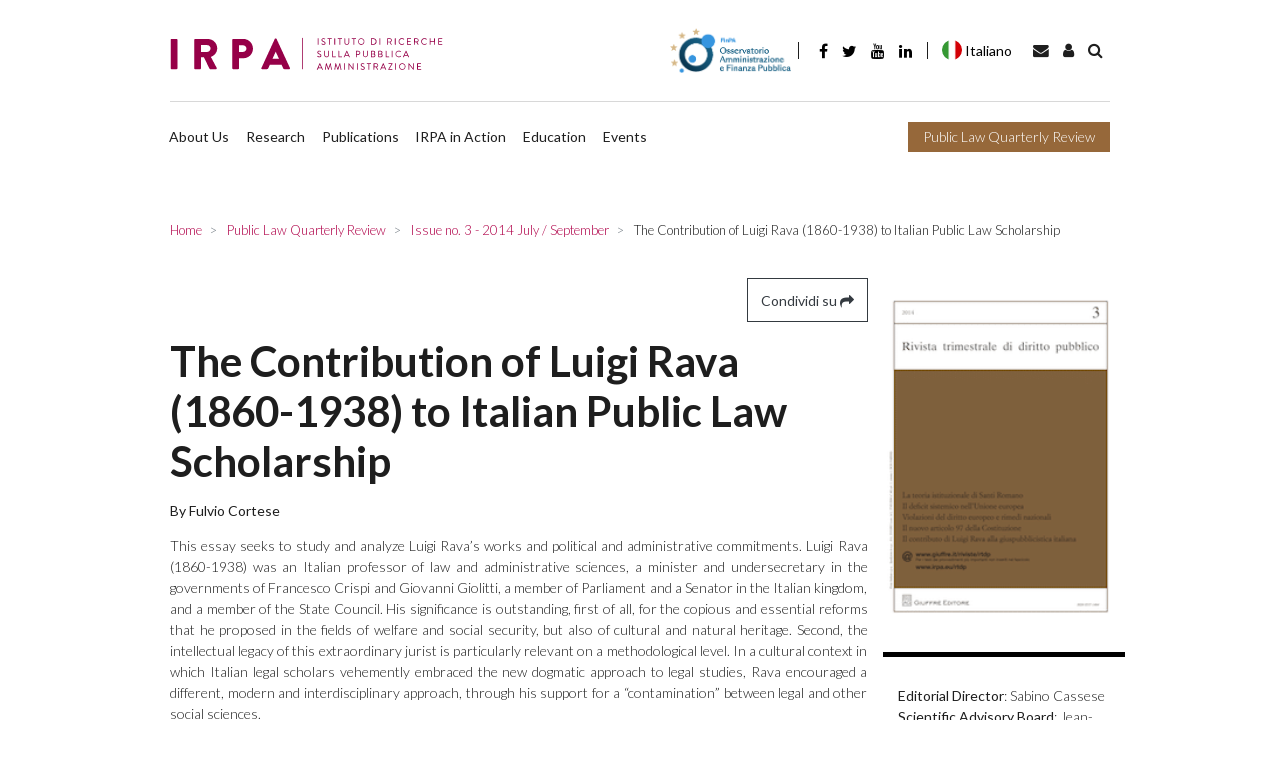

--- FILE ---
content_type: text/html; charset=UTF-8
request_url: https://www.irpa.eu/en/article/per-ragioni-pratiche-e-didattiche-occorre-dunque-una-cultura-speciale-il-contributo-di-luigi-rava-1860-1938-alla-giuspubblicistica-italiana-2/
body_size: 16159
content:
<!DOCTYPE html>

    <html lang="en-US">
    
    <head>

        <script>
            window.dataLayer = window.dataLayer || [];
            function gtag() {
                dataLayer.push(arguments);
            }
            gtag("consent", "default", {
                ad_storage: "denied",
                ad_user_data: "denied",
                ad_personalization: "denied",
                analytics_storage: "denied",
                functionality_storage: "denied",
                personalization_storage: "denied",
                security_storage: "granted",
                wait_for_update: 2000,
            });
            gtag("set", "ads_data_redaction", false);
            gtag("set", "url_passthrough", false);
        </script>

        <!-- Start cookieyes banner -->  <!-- End cookieyes banner -->    
        
        <meta charset="UTF-8">
        <meta http-equiv="X-UA-Compatible" content="IE=edge">
        <meta name="viewport" content="width=device-width, initial-scale=1, shrink-to-fit=no">
        <meta name="mobile-web-app-capable" content="yes">
        <meta name="apple-mobile-web-app-capable" content="yes">
        <meta name="apple-mobile-web-app-title" content="IRPA - Istituto di Ricerca sulla Pubblica Amministrazione">
        <link rel="profile" href="http://gmpg.org/xfn/11">
        <link rel="pingback" href="https://www.irpa.eu/xmlrpc.php">
        
        <link rel='dns-prefetch' href='//irpa-eu-images.b-cdn.net' /><meta name='robots' content='index, follow, max-image-preview:large, max-snippet:-1, max-video-preview:-1' />
<link rel="alternate" hreflang="it" href="https://www.irpa.eu/articolo/per-ragioni-pratiche-e-didattiche-occorre-dunque-una-cultura-speciale-il-contributo-di-luigi-rava-1860-1938-alla-giuspubblicistica-italiana/" />
<link rel="alternate" hreflang="en" href="https://www.irpa.eu/en/article/per-ragioni-pratiche-e-didattiche-occorre-dunque-una-cultura-speciale-il-contributo-di-luigi-rava-1860-1938-alla-giuspubblicistica-italiana-2/" />
<link rel="alternate" hreflang="x-default" href="https://www.irpa.eu/articolo/per-ragioni-pratiche-e-didattiche-occorre-dunque-una-cultura-speciale-il-contributo-di-luigi-rava-1860-1938-alla-giuspubblicistica-italiana/" />

	<!-- This site is optimized with the Yoast SEO plugin v19.14 - https://yoast.com/wordpress/plugins/seo/ -->
	<title>The Contribution of Luigi Rava (1860-1938) to Italian Public Law Scholarship - IRPA</title><link rel="preload" as="style" href="https://fonts.googleapis.com/css?family=Lato%3A300%2C400%2C700&#038;display=swap" /><link rel="stylesheet" href="https://fonts.googleapis.com/css?family=Lato%3A300%2C400%2C700&#038;display=swap" media="print" onload="this.media='all'" /><noscript><link rel="stylesheet" href="https://fonts.googleapis.com/css?family=Lato%3A300%2C400%2C700&#038;display=swap" /></noscript><link rel="stylesheet" href="https://irpa-eu.b-cdn.net/wp-content/cache/min/1/f33f71ab625fed78ade4c242b715a13c.css" media="all" data-minify="1" />
	<link rel="canonical" href="https://www.irpa.eu/en/article/per-ragioni-pratiche-e-didattiche-occorre-dunque-una-cultura-speciale-il-contributo-di-luigi-rava-1860-1938-alla-giuspubblicistica-italiana-2/" />
	<meta property="og:locale" content="en_US" />
	<meta property="og:type" content="article" />
	<meta property="og:title" content="The Contribution of Luigi Rava (1860-1938) to Italian Public Law Scholarship - IRPA" />
	<meta property="og:description" content="This essay seeks to study and analyze Luigi Rava&#8217;s works and political and administrative commitments. Luigi Rava (1860-1938) was an Italian professor of law and administrative sciences, a minister and undersecretary in the governments of Francesco Crispi and Giovanni Giolitti, a member of Parliament and a Senator in the Italian kingdom, and a member of" />
	<meta property="og:url" content="https://www.irpa.eu/en/article/per-ragioni-pratiche-e-didattiche-occorre-dunque-una-cultura-speciale-il-contributo-di-luigi-rava-1860-1938-alla-giuspubblicistica-italiana-2/" />
	<meta property="og:site_name" content="IRPA" />
	<meta name="twitter:card" content="summary_large_image" />
	<meta name="twitter:label1" content="Est. reading time" />
	<meta name="twitter:data1" content="1 minute" />
	<script type="application/ld+json" class="yoast-schema-graph">{"@context":"https://schema.org","@graph":[{"@type":"WebPage","@id":"https://www.irpa.eu/en/article/per-ragioni-pratiche-e-didattiche-occorre-dunque-una-cultura-speciale-il-contributo-di-luigi-rava-1860-1938-alla-giuspubblicistica-italiana-2/","url":"https://www.irpa.eu/en/article/per-ragioni-pratiche-e-didattiche-occorre-dunque-una-cultura-speciale-il-contributo-di-luigi-rava-1860-1938-alla-giuspubblicistica-italiana-2/","name":"The Contribution of Luigi Rava (1860-1938) to Italian Public Law Scholarship - IRPA","isPartOf":{"@id":"https://www.irpa.eu/en/#website"},"datePublished":"2014-09-29T11:28:00+00:00","dateModified":"2014-09-29T11:28:00+00:00","breadcrumb":{"@id":"https://www.irpa.eu/en/article/per-ragioni-pratiche-e-didattiche-occorre-dunque-una-cultura-speciale-il-contributo-di-luigi-rava-1860-1938-alla-giuspubblicistica-italiana-2/#breadcrumb"},"inLanguage":"en-US","potentialAction":[{"@type":"ReadAction","target":["https://www.irpa.eu/en/article/per-ragioni-pratiche-e-didattiche-occorre-dunque-una-cultura-speciale-il-contributo-di-luigi-rava-1860-1938-alla-giuspubblicistica-italiana-2/"]}]},{"@type":"BreadcrumbList","@id":"https://www.irpa.eu/en/article/per-ragioni-pratiche-e-didattiche-occorre-dunque-una-cultura-speciale-il-contributo-di-luigi-rava-1860-1938-alla-giuspubblicistica-italiana-2/#breadcrumb","itemListElement":[{"@type":"ListItem","position":1,"name":"Home","item":"https://www.irpa.eu/en/"},{"@type":"ListItem","position":2,"name":"The Contribution of Luigi Rava (1860-1938) to Italian Public Law Scholarship"}]},{"@type":"WebSite","@id":"https://www.irpa.eu/en/#website","url":"https://www.irpa.eu/en/","name":"IRPA","description":"Istituto di Ricerca sulla Pubblica Amministrazione","potentialAction":[{"@type":"SearchAction","target":{"@type":"EntryPoint","urlTemplate":"https://www.irpa.eu/en/?s={search_term_string}"},"query-input":"required name=search_term_string"}],"inLanguage":"en-US"}]}</script>
	<!-- / Yoast SEO plugin. -->


<link rel='dns-prefetch' href='//fonts.googleapis.com' />
<link rel='dns-prefetch' href='//maxcdn.bootstrapcdn.com' />
<link rel='dns-prefetch' href='//irpa-eu.b-cdn.net' />
<link href='https://fonts.gstatic.com' crossorigin rel='preconnect' />
<link href='https://irpa-eu.b-cdn.net' rel='preconnect' />
<link rel="alternate" type="application/rss+xml" title="IRPA &raquo; Feed" href="https://www.irpa.eu/en/feed/" />
<link rel="alternate" type="application/rss+xml" title="IRPA &raquo; Comments Feed" href="https://www.irpa.eu/en/comments/feed/" />
<style type="text/css">
img.wp-smiley,
img.emoji {
	display: inline !important;
	border: none !important;
	box-shadow: none !important;
	height: 1em !important;
	width: 1em !important;
	margin: 0 0.07em !important;
	vertical-align: -0.1em !important;
	background: none !important;
	padding: 0 !important;
}
</style>
	

<style id='global-styles-inline-css' type='text/css'>
body{--wp--preset--color--black: #000000;--wp--preset--color--cyan-bluish-gray: #abb8c3;--wp--preset--color--white: #ffffff;--wp--preset--color--pale-pink: #f78da7;--wp--preset--color--vivid-red: #cf2e2e;--wp--preset--color--luminous-vivid-orange: #ff6900;--wp--preset--color--luminous-vivid-amber: #fcb900;--wp--preset--color--light-green-cyan: #7bdcb5;--wp--preset--color--vivid-green-cyan: #00d084;--wp--preset--color--pale-cyan-blue: #8ed1fc;--wp--preset--color--vivid-cyan-blue: #0693e3;--wp--preset--color--vivid-purple: #9b51e0;--wp--preset--gradient--vivid-cyan-blue-to-vivid-purple: linear-gradient(135deg,rgba(6,147,227,1) 0%,rgb(155,81,224) 100%);--wp--preset--gradient--light-green-cyan-to-vivid-green-cyan: linear-gradient(135deg,rgb(122,220,180) 0%,rgb(0,208,130) 100%);--wp--preset--gradient--luminous-vivid-amber-to-luminous-vivid-orange: linear-gradient(135deg,rgba(252,185,0,1) 0%,rgba(255,105,0,1) 100%);--wp--preset--gradient--luminous-vivid-orange-to-vivid-red: linear-gradient(135deg,rgba(255,105,0,1) 0%,rgb(207,46,46) 100%);--wp--preset--gradient--very-light-gray-to-cyan-bluish-gray: linear-gradient(135deg,rgb(238,238,238) 0%,rgb(169,184,195) 100%);--wp--preset--gradient--cool-to-warm-spectrum: linear-gradient(135deg,rgb(74,234,220) 0%,rgb(151,120,209) 20%,rgb(207,42,186) 40%,rgb(238,44,130) 60%,rgb(251,105,98) 80%,rgb(254,248,76) 100%);--wp--preset--gradient--blush-light-purple: linear-gradient(135deg,rgb(255,206,236) 0%,rgb(152,150,240) 100%);--wp--preset--gradient--blush-bordeaux: linear-gradient(135deg,rgb(254,205,165) 0%,rgb(254,45,45) 50%,rgb(107,0,62) 100%);--wp--preset--gradient--luminous-dusk: linear-gradient(135deg,rgb(255,203,112) 0%,rgb(199,81,192) 50%,rgb(65,88,208) 100%);--wp--preset--gradient--pale-ocean: linear-gradient(135deg,rgb(255,245,203) 0%,rgb(182,227,212) 50%,rgb(51,167,181) 100%);--wp--preset--gradient--electric-grass: linear-gradient(135deg,rgb(202,248,128) 0%,rgb(113,206,126) 100%);--wp--preset--gradient--midnight: linear-gradient(135deg,rgb(2,3,129) 0%,rgb(40,116,252) 100%);--wp--preset--duotone--dark-grayscale: url('#wp-duotone-dark-grayscale');--wp--preset--duotone--grayscale: url('#wp-duotone-grayscale');--wp--preset--duotone--purple-yellow: url('#wp-duotone-purple-yellow');--wp--preset--duotone--blue-red: url('#wp-duotone-blue-red');--wp--preset--duotone--midnight: url('#wp-duotone-midnight');--wp--preset--duotone--magenta-yellow: url('#wp-duotone-magenta-yellow');--wp--preset--duotone--purple-green: url('#wp-duotone-purple-green');--wp--preset--duotone--blue-orange: url('#wp-duotone-blue-orange');--wp--preset--font-size--small: 13px;--wp--preset--font-size--medium: 20px;--wp--preset--font-size--large: 36px;--wp--preset--font-size--x-large: 42px;--wp--preset--spacing--20: 0.44rem;--wp--preset--spacing--30: 0.67rem;--wp--preset--spacing--40: 1rem;--wp--preset--spacing--50: 1.5rem;--wp--preset--spacing--60: 2.25rem;--wp--preset--spacing--70: 3.38rem;--wp--preset--spacing--80: 5.06rem;}:where(.is-layout-flex){gap: 0.5em;}body .is-layout-flow > .alignleft{float: left;margin-inline-start: 0;margin-inline-end: 2em;}body .is-layout-flow > .alignright{float: right;margin-inline-start: 2em;margin-inline-end: 0;}body .is-layout-flow > .aligncenter{margin-left: auto !important;margin-right: auto !important;}body .is-layout-constrained > .alignleft{float: left;margin-inline-start: 0;margin-inline-end: 2em;}body .is-layout-constrained > .alignright{float: right;margin-inline-start: 2em;margin-inline-end: 0;}body .is-layout-constrained > .aligncenter{margin-left: auto !important;margin-right: auto !important;}body .is-layout-constrained > :where(:not(.alignleft):not(.alignright):not(.alignfull)){max-width: var(--wp--style--global--content-size);margin-left: auto !important;margin-right: auto !important;}body .is-layout-constrained > .alignwide{max-width: var(--wp--style--global--wide-size);}body .is-layout-flex{display: flex;}body .is-layout-flex{flex-wrap: wrap;align-items: center;}body .is-layout-flex > *{margin: 0;}:where(.wp-block-columns.is-layout-flex){gap: 2em;}.has-black-color{color: var(--wp--preset--color--black) !important;}.has-cyan-bluish-gray-color{color: var(--wp--preset--color--cyan-bluish-gray) !important;}.has-white-color{color: var(--wp--preset--color--white) !important;}.has-pale-pink-color{color: var(--wp--preset--color--pale-pink) !important;}.has-vivid-red-color{color: var(--wp--preset--color--vivid-red) !important;}.has-luminous-vivid-orange-color{color: var(--wp--preset--color--luminous-vivid-orange) !important;}.has-luminous-vivid-amber-color{color: var(--wp--preset--color--luminous-vivid-amber) !important;}.has-light-green-cyan-color{color: var(--wp--preset--color--light-green-cyan) !important;}.has-vivid-green-cyan-color{color: var(--wp--preset--color--vivid-green-cyan) !important;}.has-pale-cyan-blue-color{color: var(--wp--preset--color--pale-cyan-blue) !important;}.has-vivid-cyan-blue-color{color: var(--wp--preset--color--vivid-cyan-blue) !important;}.has-vivid-purple-color{color: var(--wp--preset--color--vivid-purple) !important;}.has-black-background-color{background-color: var(--wp--preset--color--black) !important;}.has-cyan-bluish-gray-background-color{background-color: var(--wp--preset--color--cyan-bluish-gray) !important;}.has-white-background-color{background-color: var(--wp--preset--color--white) !important;}.has-pale-pink-background-color{background-color: var(--wp--preset--color--pale-pink) !important;}.has-vivid-red-background-color{background-color: var(--wp--preset--color--vivid-red) !important;}.has-luminous-vivid-orange-background-color{background-color: var(--wp--preset--color--luminous-vivid-orange) !important;}.has-luminous-vivid-amber-background-color{background-color: var(--wp--preset--color--luminous-vivid-amber) !important;}.has-light-green-cyan-background-color{background-color: var(--wp--preset--color--light-green-cyan) !important;}.has-vivid-green-cyan-background-color{background-color: var(--wp--preset--color--vivid-green-cyan) !important;}.has-pale-cyan-blue-background-color{background-color: var(--wp--preset--color--pale-cyan-blue) !important;}.has-vivid-cyan-blue-background-color{background-color: var(--wp--preset--color--vivid-cyan-blue) !important;}.has-vivid-purple-background-color{background-color: var(--wp--preset--color--vivid-purple) !important;}.has-black-border-color{border-color: var(--wp--preset--color--black) !important;}.has-cyan-bluish-gray-border-color{border-color: var(--wp--preset--color--cyan-bluish-gray) !important;}.has-white-border-color{border-color: var(--wp--preset--color--white) !important;}.has-pale-pink-border-color{border-color: var(--wp--preset--color--pale-pink) !important;}.has-vivid-red-border-color{border-color: var(--wp--preset--color--vivid-red) !important;}.has-luminous-vivid-orange-border-color{border-color: var(--wp--preset--color--luminous-vivid-orange) !important;}.has-luminous-vivid-amber-border-color{border-color: var(--wp--preset--color--luminous-vivid-amber) !important;}.has-light-green-cyan-border-color{border-color: var(--wp--preset--color--light-green-cyan) !important;}.has-vivid-green-cyan-border-color{border-color: var(--wp--preset--color--vivid-green-cyan) !important;}.has-pale-cyan-blue-border-color{border-color: var(--wp--preset--color--pale-cyan-blue) !important;}.has-vivid-cyan-blue-border-color{border-color: var(--wp--preset--color--vivid-cyan-blue) !important;}.has-vivid-purple-border-color{border-color: var(--wp--preset--color--vivid-purple) !important;}.has-vivid-cyan-blue-to-vivid-purple-gradient-background{background: var(--wp--preset--gradient--vivid-cyan-blue-to-vivid-purple) !important;}.has-light-green-cyan-to-vivid-green-cyan-gradient-background{background: var(--wp--preset--gradient--light-green-cyan-to-vivid-green-cyan) !important;}.has-luminous-vivid-amber-to-luminous-vivid-orange-gradient-background{background: var(--wp--preset--gradient--luminous-vivid-amber-to-luminous-vivid-orange) !important;}.has-luminous-vivid-orange-to-vivid-red-gradient-background{background: var(--wp--preset--gradient--luminous-vivid-orange-to-vivid-red) !important;}.has-very-light-gray-to-cyan-bluish-gray-gradient-background{background: var(--wp--preset--gradient--very-light-gray-to-cyan-bluish-gray) !important;}.has-cool-to-warm-spectrum-gradient-background{background: var(--wp--preset--gradient--cool-to-warm-spectrum) !important;}.has-blush-light-purple-gradient-background{background: var(--wp--preset--gradient--blush-light-purple) !important;}.has-blush-bordeaux-gradient-background{background: var(--wp--preset--gradient--blush-bordeaux) !important;}.has-luminous-dusk-gradient-background{background: var(--wp--preset--gradient--luminous-dusk) !important;}.has-pale-ocean-gradient-background{background: var(--wp--preset--gradient--pale-ocean) !important;}.has-electric-grass-gradient-background{background: var(--wp--preset--gradient--electric-grass) !important;}.has-midnight-gradient-background{background: var(--wp--preset--gradient--midnight) !important;}.has-small-font-size{font-size: var(--wp--preset--font-size--small) !important;}.has-medium-font-size{font-size: var(--wp--preset--font-size--medium) !important;}.has-large-font-size{font-size: var(--wp--preset--font-size--large) !important;}.has-x-large-font-size{font-size: var(--wp--preset--font-size--x-large) !important;}
.wp-block-navigation a:where(:not(.wp-element-button)){color: inherit;}
:where(.wp-block-columns.is-layout-flex){gap: 2em;}
.wp-block-pullquote{font-size: 1.5em;line-height: 1.6;}
</style>







<style id='rocket-lazyload-inline-css' type='text/css'>
.rll-youtube-player{position:relative;padding-bottom:56.23%;height:0;overflow:hidden;max-width:100%;}.rll-youtube-player:focus-within{outline: 2px solid currentColor;outline-offset: 5px;}.rll-youtube-player iframe{position:absolute;top:0;left:0;width:100%;height:100%;z-index:100;background:0 0}.rll-youtube-player img{bottom:0;display:block;left:0;margin:auto;max-width:100%;width:100%;position:absolute;right:0;top:0;border:none;height:auto;-webkit-transition:.4s all;-moz-transition:.4s all;transition:.4s all}.rll-youtube-player img:hover{-webkit-filter:brightness(75%)}.rll-youtube-player .play{height:100%;width:100%;left:0;top:0;position:absolute;background:url(https://irpa-eu.b-cdn.net/wp-content/plugins/wp-rocket/assets/img/youtube.png) no-repeat center;background-color: transparent !important;cursor:pointer;border:none;}
</style>


<link rel="https://api.w.org/" href="https://www.irpa.eu/en/wp-json/" /><link rel="alternate" type="application/json" href="https://www.irpa.eu/en/wp-json/wp/v2/journal_article/9146" /><link rel="EditURI" type="application/rsd+xml" title="RSD" href="https://www.irpa.eu/xmlrpc.php?rsd" />
<link rel="wlwmanifest" type="application/wlwmanifest+xml" href="https://irpa-eu.b-cdn.net/wp-includes/wlwmanifest.xml" />
<meta name="generator" content="WordPress 6.1.9" />
<link rel='shortlink' href='https://www.irpa.eu/en/?p=9146' />
<link rel="alternate" type="application/json+oembed" href="https://www.irpa.eu/en/wp-json/oembed/1.0/embed?url=https%3A%2F%2Fwww.irpa.eu%2Fen%2Farticle%2Fper-ragioni-pratiche-e-didattiche-occorre-dunque-una-cultura-speciale-il-contributo-di-luigi-rava-1860-1938-alla-giuspubblicistica-italiana-2%2F" />
<link rel="alternate" type="text/xml+oembed" href="https://www.irpa.eu/en/wp-json/oembed/1.0/embed?url=https%3A%2F%2Fwww.irpa.eu%2Fen%2Farticle%2Fper-ragioni-pratiche-e-didattiche-occorre-dunque-una-cultura-speciale-il-contributo-di-luigi-rava-1860-1938-alla-giuspubblicistica-italiana-2%2F&#038;format=xml" />
<meta name="generator" content="WPML ver:4.5.14 stt:1,27;" />
<!-- FAVICONS --><link rel="apple-touch-icon" sizes="57x57" href="https://irpa-eu.b-cdn.net/wp-content/themes/gag-theme/favicons/apple-touch-icon-57x57.png">
<link rel="apple-touch-icon" sizes="60x60" href="https://irpa-eu.b-cdn.net/wp-content/themes/gag-theme/favicons/apple-touch-icon-60x60.png">
<link rel="apple-touch-icon" sizes="72x72" href="https://irpa-eu.b-cdn.net/wp-content/themes/gag-theme/favicons/apple-touch-icon-72x72.png">
<link rel="apple-touch-icon" sizes="76x76" href="https://irpa-eu.b-cdn.net/wp-content/themes/gag-theme/favicons/apple-touch-icon-76x76.png">
<link rel="apple-touch-icon" sizes="114x114" href="https://irpa-eu.b-cdn.net/wp-content/themes/gag-theme/favicons/apple-touch-icon-114x114.png">
<link rel="apple-touch-icon" sizes="120x120" href="https://irpa-eu.b-cdn.net/wp-content/themes/gag-theme/favicons/apple-touch-icon-120x120.png">
<link rel="apple-touch-icon" sizes="144x144" href="https://irpa-eu.b-cdn.net/wp-content/themes/gag-theme/favicons/apple-touch-icon-144x144.png">
<link rel="apple-touch-icon" sizes="152x152" href="https://irpa-eu.b-cdn.net/wp-content/themes/gag-theme/favicons/apple-touch-icon-152x152.png">
<link rel="apple-touch-icon" sizes="180x180" href="https://irpa-eu.b-cdn.net/wp-content/themes/gag-theme/favicons/apple-touch-icon-180x180.png">
<link rel="icon" type="image/png" sizes="32x32" href="https://irpa-eu.b-cdn.net/wp-content/themes/gag-theme/favicons/favicon-32x32.png">
<link rel="icon" type="image/png" sizes="192x192" href="https://irpa-eu.b-cdn.net/wp-content/themes/gag-theme/favicons/android-chrome-192x192.png">
<link rel="icon" type="image/png" sizes="16x16" href="https://irpa-eu.b-cdn.net/wp-content/themes/gag-theme/favicons/favicon-16x16.png">
<link rel="manifest" href="https://irpa-eu.b-cdn.net/wp-content/themes/gag-theme/favicons/site.webmanifest">
<link rel="mask-icon" href="https://irpa-eu.b-cdn.net/wp-content/themes/gag-theme/favicons/safari-pinned-tab.svg" color="#000000">
<link rel="shortcut icon" href="https://irpa-eu.b-cdn.net/wp-content/themes/gag-theme/favicons/favicon.ico">
<meta name="msapplication-TileColor" content="#000000">
<meta name="msapplication-TileImage" content="https://irpa-eu.b-cdn.net/wp-content/themes/gag-theme/favicons/mstile-144x144.png">
<meta name="msapplication-config" content="https://irpa-eu.b-cdn.net/wp-content/themes/gag-theme/favicons/browserconfig.xml">
<meta name="theme-color" content="#000000"><!-- /FAVICONS -->            
            <style>
            .animation {
                animation-name: spin;
                animation-duration: 1500ms;
                animation-iteration-count: infinite;
                animation-timing-function: linear; 
            }

            @keyframes spin {
                from {
                    transform:rotate(0deg);
                }
                to {
                    transform:rotate(360deg);
                }
            }
            </style>

            <noscript><style id="rocket-lazyload-nojs-css">.rll-youtube-player, [data-lazy-src]{display:none !important;}</style></noscript>
        <!-- Google tag (gtag.js) -->
        <script async src="https://www.googletagmanager.com/gtag/js?id=G-ZMN8PXST4Q"></script>
        <script>
            window.dataLayer = window.dataLayer || [];
            function gtag(){dataLayer.push(arguments);}
            gtag('js', new Date());

            gtag('config', 'G-ZMN8PXST4Q');
        </script>

    </head>

    <body class="journal_article-template-default single single-journal_article postid-9146 group-blog">

        <div id="search-bar-collapse" class="collapse search-bar__collapse">
	<form method="get" id="searchform" class="search-bar" action="https://www.irpa.eu/en/" role="search">
		<label class="sr-only" for="s">
			Search		</label>
		<div class="input-group">
			<span class="input-group-append">
				<input class="submit btn btn-primary" id="searchsubmit" name="submit" type="submit" value="Search">
			</span>
			<input class="field form-control" id="s" name="s" type="text" 
				value="">
			<span class="input-group-append">
				<a href="#search-bar__collapse" class="submit btn btn-primary" 
					data-toggle="collapse" 
					aria-label="Toggle search bar" 
					aria-controls="search-bar-collapse" 
					aria-expanded="true">&nbsp;<i class="fa fa-angle-right"></i></a>
			</span>
		</div>
</form>
</div>

        
<!-- Modal -->

<div class="modal fade" id="newsletter-modal" tabindex="-1" role="dialog" aria-labelledby="newsletterModal" aria-hidden="true">
	<div class="modal-dialog" role="document">
		<div class="modal-content">
			<div class="modal-header">
				<h5 class="modal-title" id="exampleModalLabel"><strong>Subscribe the newsletter</strong></h5>
				<button tabindex="-1" type="button" class="close" data-dismiss="modal" aria-label="Close">
					<span aria-hidden="true">&times;</span>
				</button>
			</div>
			<div class="modal-body">
				<form 
					action="https://irpa-newsletter.mailrouter.it/user/register"
					accept-charset="UTF-8"
					target="_blank"
					method="post"
					novalidate>
					<input type="hidden" name="form_id" value="user_register" />
					<input type="hidden" name="newsletter_generale!cid" value="1" />
					<input type="hidden" name="newsletter_trimestrale!cid" value="1" />
					<div class="form-group">
						<input 
							required
							type="text" 
							name="profile_name"
							class="form-control" 
							id="modal-newsletter-name" 
							aria-describedby="emailName" 
							tabindex="1"
							placeholder="Insert your name">
					</div>
					<div class="form-group">
						<input 
							required
							type="email" 
							name="mail"
							class="form-control sync-email" 
							id="modal-newsletter-email" 
							aria-describedby="emailHelp" 
							tabindex="2"
							placeholder="Insert your email">
					</div>
					<div>
					</div>
					<div class="form-group">
						<label for="authorize"><input
							id="authorize"
							type="checkbox" 
							name="privacy"
							tabindex="3"
							value="1"
							required
							class="mr-1"><small>I authorize IRPA to process my personal data as specified in <a href="https://www.irpa.eu/en/privacy-policy/" tabindex="4">Privacy Policy</a></small></label>
					</div>
					<input 
						type="hidden" 
						name="newsletter_generale!cid" 
						value="1" 
						checked="checked" />
					<input 
						type="hidden" 
						name="newsletter_trimestrale!cid" 
						value="1"
						checked="checked" />
					<div class="form_success"></div>
					<div class="form_error"></div>
				</form>
			</div>
			<div class="modal-footer">
				<button type="button" tabindex="5" class="btn btn-outline-dark" data-dismiss="modal">Close</button>
				<button id="subscribe" tabindex="6" type="button" class="btn btn-primary disabled">Subscribe</button>
			</div>
		</div>
	</div>
</div>
        <header class="header header--main">

            <a class="skip-link screen-reader-text sr-only" href="#content">Skip to content</a>

            <div class="custom-container">

                <div class="header__row--main pt-0">
        
                    <nav class="navbar navbar-expand-lg menu menu--header-top py-0">
            
                        <a 
                            class="header__brand navbar-brand"
                            rel="home"
                            href="https://www.irpa.eu/en/"
                            title="IRPA">
                            
                                                        
                                <picture>
                            
                                    <source srcset="https://irpa-eu.b-cdn.net/wp-content/themes/gag-theme/img/logo-light.svg">
                                
                                    <img src="https://irpa-eu.b-cdn.net/wp-content/themes/gag-theme/img/logo-light.png" alt="IRPA">
                                
                                </picture>
                            
                                                    
                        </a>
                        
                        <button
                            class="navbar-toggler navbar__toggler"
                            type="button"
                            data-toggle="collapse"
                            data-target="#header__collapse"
                            aria-controls="header__collapse"
                            aria-expanded="false" aria-label="Toggle navigation">
                            
                            <i class="fa fa-bars"></i>
                        
                        </button>
                    
                        <div id="header__collapse" class="collapse navbar-collapse navbar__collapse row">
                        
                            <div class="menu-primary col-12">
    
                                <div class="d-flex align-items-md-center">
                                
                                    <a target="_blank" href="https://www.osservatorio-finpa.it/ "><img style="height: 3.2rem" src="https://irpa-eu.b-cdn.net/wp-content/themes/gag-theme/img/logo-osservatorio-finpa-esteso.png" alt="Osservatorio FinPA"></a>
                                
                                </div>

                                <div class="separator"></div>

                                <ul class="nav nav-link--social">
    <li>
        <a href="https://it-it.facebook.com/pages/IRPA-Istituto-di-Ricerche-sulla-Pubblica-Amministrazione/322499404454125" target="_blank" class="nav-link"><i class="fa fa-facebook"></i></a>
    </li>
    <li>
        <a href="https://twitter.com/#!/Irpa_" target="_blank"  class="nav-link twitter"><i class="fa fa-twitter"></i></a>
    </li>
    <li>
        <a href="https://www.youtube.com/channel/UC0tiItH6oV-JoSgePaSXfpA/featured" target="_blank"  class="nav-link youtube"><i class="fa fa-youtube"></i></a>
    </li>
    <li>
        <a href="https://it.linkedin.com/in/irpa-istituto-di-ricerche-sulla-pa-842b46181" target="_blank"  class="nav-link linkedin"><i class="fa fa-linkedin"></i></a>
    </li>
    <li>
        <a href="mailto:redazione@irpa.eu" target="_blank"  class="nav-link envelope"><i class="fa fa-envelope"></i></a>
    </li>
   
</ul>                                
                                <div class="separator"></div>
                                
                                <div class="d-flex align-items-md-center">
                                
                                            <a href="https://www.irpa.eu/articolo/per-ragioni-pratiche-e-didattiche-occorre-dunque-una-cultura-speciale-il-contributo-di-luigi-rava-1860-1938-alla-giuspubblicistica-italiana/" class="lang  it"><div class="icon-lang"></div>Italiano</a>        <a href="https://www.irpa.eu/en/article/per-ragioni-pratiche-e-didattiche-occorre-dunque-una-cultura-speciale-il-contributo-di-luigi-rava-1860-1938-alla-giuspubblicistica-italiana-2/" class="lang active en"><div class="icon-lang"></div>English</a>
                                    <a href="mailto:redazione@irpa.eu" class="btn search-bar__toggler"><i class="fa fa-envelope"></i></a>
                                    
                                    <a 
                                        href="https://www.irpa.eu/login-area-riservata/"
                                        class="btn search-bar__toggler"><i class="fa fa-user"></i></a>
                                    
                                    <a href="#search-bar-collapse" class="btn search-bar__toggler" data-toggle="collapse"><i class="fa fa-search"></i></a>

                                </div>

                            </div>
                            
                            <div class="separator-horizontal"></div>
                            
                            <div class="menu-secondary col-12 d-flex pl-0">
                               
                                <div class="navbar-nav menu menu--header-top">
                            
                                    <ul id="menu-en-header-menu" class="nav navbar__nav navbar-nav"><li id="menu-item-19146" class="menu-item menu-item-type-post_type menu-item-object-page nav-item menu-item-19146"><a title="About Us" href="https://www.irpa.eu/en/chi-siamo/" class="nav-link">About Us</a></li>
<li id="menu-item-19630" class="menu-item menu-item-type-post_type_archive menu-item-object-research nav-item menu-item-19630"><a title="Research" href="https://www.irpa.eu/en/research/" class="nav-link">Research</a></li>
<li id="menu-item-19631" class="menu-item menu-item-type-post_type_archive menu-item-object-publication nav-item menu-item-19631"><a title="Publications" href="https://www.irpa.eu/en/publication/" class="nav-link">Publications</a></li>
<li id="menu-item-19632" class="menu-item menu-item-type-taxonomy menu-item-object-category nav-item menu-item-19632"><a title="IRPA in Action" href="https://www.irpa.eu/en/category/irpa-in-action/" class="nav-link">IRPA in Action</a></li>
<li id="menu-item-19633" class="menu-item menu-item-type-taxonomy menu-item-object-category nav-item menu-item-19633"><a title="Education" href="https://www.irpa.eu/en/category/education/" class="nav-link">Education</a></li>
<li id="menu-item-30522" class="menu-item menu-item-type-custom menu-item-object-custom nav-item menu-item-30522"><a title="Events" href="https://www.irpa.eu/eventi/" class="nav-link">Events</a></li>
</ul>
                                </div>
                                
                                                                
                                <a
                                    class="btn btn-tertiary"
                                    href="https://www.irpa.eu/en/public-law-quarterly-review/">
                                    
                                    Public Law Quarterly Review                                
                                </a>

                            </div>

                        </div>

                    </nav>

                </div>

            </div>

        </header><!-- header -->

<main class="main">

	<div class="wrapper">

		<div class="section section--breadcrumb">

			<div class="section__body">

				        <nav class="menu menu--breadcrumb" aria-label="breadcrumb" role="navigation">
            <ol class="breadcrumb" itemscope itemtype="http://schema.org/BreadcrumbList">
                                                <li itemprop="itemListElement" itemscope itemtype="http://schema.org/ListItem" class="breadcrumb-item">
                        <a itemprop="item" href="https://www.irpa.eu" title="Home">
                            <span itemprop="name">Home</span>
                            <meta itemprop="url" content="https://www.irpa.eu" />
                        </a>
                        <meta itemprop="position" content="1" />
                    </li>
                                                                <li itemprop="itemListElement" itemscope itemtype="http://schema.org/ListItem" class="breadcrumb-item">
                        <a itemprop="item" href="https://www.irpa.eu/en/public-law-quarterly-review/" title="Public Law Quarterly Review">
                            <span itemprop="name">Public Law Quarterly Review</span>
                            <meta itemprop="url" content="https://www.irpa.eu/en/public-law-quarterly-review/" />
                        </a>
                        <meta itemprop="position" content="2" />
                    </li>
                                                                <li itemprop="itemListElement" itemscope itemtype="http://schema.org/ListItem" class="breadcrumb-item">
                        <a itemprop="item" href="https://www.irpa.eu/en/issue/rivista-trimestrale-di-diritto-pubblico-n-3-del-2014-luglio-settembre-2/" title="Rivista Trimestrale di Diritto Pubblico n. 3 del 2014 / July – September">
                            <span itemprop="name">Issue no. 3 - 2014 July / September</span>
                            <meta itemprop="url" content="https://www.irpa.eu/en/issue/rivista-trimestrale-di-diritto-pubblico-n-3-del-2014-luglio-settembre-2/" />
                        </a>
                        <meta itemprop="position" content="3" />
                    </li>
                                                                <li itemprop="itemListElement" itemscope itemtype="http://schema.org/ListItem" class="breadcrumb-item active" aria-current="page">
                        <a itemprop="item" href="https://www.irpa.eu/en/article/per-ragioni-pratiche-e-didattiche-occorre-dunque-una-cultura-speciale-il-contributo-di-luigi-rava-1860-1938-alla-giuspubblicistica-italiana-2/" title="The Contribution of Luigi Rava (1860-1938) to Italian Public Law Scholarship">
                            <span itemprop="name">The Contribution of Luigi Rava (1860-1938) to Italian Public Law Scholarship</span>
                            <meta itemprop="url" content="https://www.irpa.eu/en/article/per-ragioni-pratiche-e-didattiche-occorre-dunque-una-cultura-speciale-il-contributo-di-luigi-rava-1860-1938-alla-giuspubblicistica-italiana-2/" />
                        </a>
                        <meta itemprop="position" content="4" />
                    </li>
                                        </ol>
        </nav>
        
			</div>

		</div>

		<div class="section section--main">

			
<aside class="section__aside section__aside--right sidebar sidebar--main sidebar--unbalanced">
    <div class="col-12 p-0">
        <div class="showcase showcase--list showcase--separated pt-3">
            <div>
                                    <a href="https://www.irpa.eu/en/issue/rivista-trimestrale-di-diritto-pubblico-n-3-del-2014-luglio-settembre-2/">
                        <div class="article__thumbnail js-bg ratio--A4 background--contain background--center">
                            <img width="200" height="286" src="https://irpa-eu-images.b-cdn.net/wp-content/uploads/2014/09/3-20141.png" class="attachment-large size-large wp-post-image" alt="" decoding="async" loading="lazy" />                        </div>
                    </a> 
                 
            <div class="big-line"> <hr /> </div>
            
            <div class="showcase__item mt-1">
                <div class="article__content pt-4">
               
                    <div><strong>Editorial Director</strong>: Sabino Cassese</div>                     <div><strong>Scientific Advisory Board</strong>: Jean-Bernard Auby, Francesca Bignami, Armin von Bogdandy, Luis Ortega Álvarez, Mark Thatcher, Joseph H.H. Weiler</div>                     <div><strong>Editorial Vice-Director</strong>: Bernardo Giorgio Mattarella</div>                     <div><strong>Board of Editors</strong>: Stefano Battini, Aldo Sandulli, Giulio Vesperini</div>                     <div><strong>Managing Editor</strong>: Lorenzo Casini</div>                     <div><strong>Web Editors</strong>: Bruno Carotti, Lorenzo Casini, Elisa D'Alterio, Giulio Vesperini</div>                </div>
            </div>
            </div>
           
                            
            <hr>
            
        </div>
    </div>
    <div class="sidebar-rivista">
        <!-- Sidebar -->
<div class="col-12">
    <div class="sidebar__title">Archive</div>
    <hr>
    <div class="cont-select">
        <select name="years" id="journal-years">
            <option>Choose year</option>
            <option value="2025">2025</option>
<option value="2024">2024</option>
<option value="2023">2023</option>
<option value="2022">2022</option>
<option value="2019">2019</option>
<option value="2018">2018</option>
<option value="2017">2017</option>
<option value="2016">2016</option>
<option value="2015">2015</option>
<option value="2014">2014</option>
<option value="2013">2013</option>
<option value="2012">2012</option>        </select>
    </div>

    <div class="showcase showcase--list showcase--separated">
        <div class="showcase__item">
            <ul class="list-group" id="journal-years-list">
                <li class="list-group-item d-none 2025"><a href="https://www.irpa.eu/en/issue/no-3-2025-july-september/">no. 3 - 2025 - July / September</a></li><li class="list-group-item d-none 2025"><a href="https://www.irpa.eu/en/issue/issue-no-2-2025-april-june/">no. 2 - 2025 - April / June</a></li><li class="list-group-item d-none 2025"><a href="https://www.irpa.eu/en/issue/issue-no-1-2025-january-march/">no. 1 - 2025 - January / March</a></li><li class="list-group-item d-none 2024"><a href="https://www.irpa.eu/en/issue/issue-no-4-2024-october-december/">no. 4 - 2024 - October / December</a></li><li class="list-group-item d-none 2024"><a href="https://www.irpa.eu/en/issue/no-3-2024-july-september/">no. 3 - 2024 - July / September</a></li><li class="list-group-item d-none 2024"><a href="https://www.irpa.eu/en/issue/fascicolo-n-2-2024-aprile-giugno/">no. 2 - 2024 - April / June</a></li><li class="list-group-item d-none 2024"><a href="https://www.irpa.eu/en/issue/fascicolo-n-1-2024-gennaio-marzo/">no. 1 - 2024 - January / March</a></li><li class="list-group-item d-none 2023"><a href="https://www.irpa.eu/en/issue/issue-no-4-2023-october-december/">no. 4 - 2023 - October / December</a></li><li class="list-group-item d-none 2023"><a href="https://www.irpa.eu/en/issue/fascicolo-n-3-2023-luglio-settembre/">no. 3 - 2023 - July / September</a></li><li class="list-group-item d-none 2023"><a href="https://www.irpa.eu/en/issue/fascicolo-n-2-2023-aprile-giugno/">no. 2 - 2023 - April / June</a></li><li class="list-group-item d-none 2023"><a href="https://www.irpa.eu/en/issue/fascicolo-n-1-2023-gennaio-marzo/">no. 1 - 2023 - January / March</a></li><li class="list-group-item d-none 2022"><a href="https://www.irpa.eu/en/issue/fascicolo-n-4-2022-ottobre-dicembre/">no. 4 - 2022 - October / December</a></li><li class="list-group-item d-none 2022"><a href="https://www.irpa.eu/en/issue/fascicolo-n-3-2022-luglio-settembre/">no. 3 - 2022 - July / September</a></li><li class="list-group-item d-none 2022"><a href="https://www.irpa.eu/en/issue/fascicolo-n-2-2022-aprile-giugno/">no. 2 - 2022 - April / June</a></li><li class="list-group-item d-none 2022"><a href="https://www.irpa.eu/en/issue/rivista-trimestrale-di-diritto-pubblico-fascicolo-1-2022/">no. 1 - 2022 - January / March</a></li><li class="list-group-item d-none 2019"><a href="https://www.irpa.eu/en/issue/public-law-quarterly-review-n-1-2019-january-march/">no. 1 - 2019 - January / March</a></li><li class="list-group-item d-none 2018"><a href="https://www.irpa.eu/en/issue/rivista-trimestrale-di-diritto-pubblico-n-4-2018-ottobre-dicembre/">no. 4 - 2018 - October / December</a></li><li class="list-group-item d-none 2018"><a href="https://www.irpa.eu/en/issue/rivista-trimestrale-di-diritto-pubblico-n-3-2018-luglio-settembre/">no. 3 - 2018 - July / September</a></li><li class="list-group-item d-none 2018"><a href="https://www.irpa.eu/en/issue/rivista-trimestrale-di-diritto-pubblico-n-2-2018-aprile-giugno/">no. 2 - 2018 - April / June</a></li><li class="list-group-item d-none 2018"><a href="https://www.irpa.eu/en/issue/rivista-trimestrale-di-diritto-pubblico-n-1-2018-gennaio-marzo/">no. 1 - 2018 - January / March</a></li><li class="list-group-item d-none 2017"><a href="https://www.irpa.eu/en/issue/rivista-trimestrale-di-diritto-pubblico-n-42017-ottobre-dicembre-2/">no. 4 - 2017 - October / December</a></li><li class="list-group-item d-none 2017"><a href="https://www.irpa.eu/en/issue/rivista-trimestrale-di-diritto-pubblico-n-32017-luglio-settembre-2/">no. 3 - 2017 - July / September</a></li><li class="list-group-item d-none 2017"><a href="https://www.irpa.eu/en/issue/rivista-trimestrale-di-diritto-pubblico-n-22017-aprile-giugno-2/">no. 2 - 2017 - April / June</a></li><li class="list-group-item d-none 2017"><a href="https://www.irpa.eu/en/issue/rivista-trimestrale-di-diritto-pubblico-n-12017-gennaio-marzo-2/">no. 1 - 2017 - January / March</a></li><li class="list-group-item d-none 2016"><a href="https://www.irpa.eu/en/issue/rivista-trimestrale-di-diritto-pubblico-n-42016-ottobre-dicembre-2/">no. 4 - 2016 - October / December</a></li><li class="list-group-item d-none 2016"><a href="https://www.irpa.eu/en/issue/rivista-trimestrale-di-diritto-pubblico-n-32016-luglio-settembre-2/">no. 3 - 2016 - July / September</a></li><li class="list-group-item d-none 2016"><a href="https://www.irpa.eu/en/issue/rivista-trimestrale-di-diritto-pubblico-n-22016-aprile-giugno-2/">no. 2 - 2016 - April / June</a></li><li class="list-group-item d-none 2016"><a href="https://www.irpa.eu/en/issue/rivista-trimestrale-di-diritto-pubblico-n-1-del-2016-gennaio-marzo-2/">no. 1 - 2016 - January / March</a></li><li class="list-group-item d-none 2015"><a href="https://www.irpa.eu/en/issue/rivista-trimestrale-di-diritto-pubblico-n-4-del-2015-ottobre-dicembre-2/">no. 4 - 2015 - October / December</a></li><li class="list-group-item d-none 2015"><a href="https://www.irpa.eu/en/issue/rivista-trimestrale-di-diritto-pubblico-n-3-del-2015-luglio-settembre-2/">no. 3 - 2015 - July / September</a></li><li class="list-group-item d-none 2015"><a href="https://www.irpa.eu/en/issue/rivista-trimestrale-di-diritto-pubblico-n-22015-aprile-giugno-2/">no. 2 - 2015 - April / June</a></li><li class="list-group-item d-none 2015"><a href="https://www.irpa.eu/en/issue/rivista-trimestrale-di-diritto-pubblico-n-1-del-2015-gennaio-marzo-2/">no. 1 - 2015 - January / March</a></li><li class="list-group-item d-none 2014"><a href="https://www.irpa.eu/en/issue/rivista-trimestrale-di-diritto-pubblico-n-4-del-2014-ottobre-dicembre-2/">no. 4 - 2014 - October / December</a></li><li class="list-group-item d-none 2014"><a href="https://www.irpa.eu/en/issue/rivista-trimestrale-di-diritto-pubblico-n-3-del-2014-luglio-settembre-2/">no. 3 - 2014 - July / September</a></li><li class="list-group-item d-none 2014"><a href="https://www.irpa.eu/en/issue/rivista-trimestrale-di-diritto-pubblico-n-2-del-2014-aprile-giugno-2/">no. 2 - 2014 - April / June</a></li><li class="list-group-item d-none 2014"><a href="https://www.irpa.eu/en/issue/rivista-trimestrale-di-diritto-pubblico-n-1-del-2014-gennaio-marzo-2/">no. 1 - 2014 - January / March</a></li><li class="list-group-item d-none 2013"><a href="https://www.irpa.eu/en/issue/rivista-trimestrale-di-diritto-pubblico-n-4-del-2013-ottobre-dicembre-2-2/">no. 4 - 2013 - October / December</a></li><li class="list-group-item d-none 2013"><a href="https://www.irpa.eu/en/issue/rivista-trimestrale-di-diritto-pubblico-n-3-del-2013-luglio-settembre-2/">no. 3 - 2013 - July / September</a></li><li class="list-group-item d-none 2013"><a href="https://www.irpa.eu/en/issue/rivista-trimestrale-di-diritto-pubblico-n-2-del-2013-aprile-giugno-2/">no. 2 - 2013 - April / June</a></li><li class="list-group-item d-none 2013"><a href="https://www.irpa.eu/en/issue/rivista-trimestrale-di-diritto-pubblico-n-1-del-2013-gennaio-marzo-2/">no. 1 - 2013 - January / March</a></li><li class="list-group-item d-none 2012"><a href="https://www.irpa.eu/en/issue/rivista-trimestrale-di-diritto-pubblico-n-4-del-2013-ottobre-dicembre-3/">no. 4 - 2012 - October / December</a></li><li class="list-group-item d-none 2012"><a href="https://www.irpa.eu/en/issue/rivista-trimestrale-di-diritto-pubblico-n-3-del-2012-luglio-settembre-2/">no. 3 - 2012 - July / September</a></li><li class="list-group-item d-none 2012"><a href="https://www.irpa.eu/en/issue/rivista-trimestrale-di-diritto-pubblico-n-2-del-2012-aprile-giugno-2/">no. 2 - 2012 - April / June</a></li><li class="list-group-item d-none 2012"><a href="https://www.irpa.eu/en/issue/rivista-trimestrale-di-diritto-pubblico-n-1-del-2012-gennaio-marzo-2/">no. 1 - 2012 - January / March</a></li>            </ul>
        </div>
    </div>
</div>
<!-- Fine sidear -->        
    </div>
    <div class="cont-share">
        <hr>
        <div class="col-12">
            <div class="showcase showcase--list showcase--separated pt-3">
                                <div class="showcase__item mt-1">
                    <nav class="menu menu--social-share">

	<div><button type="button"   class="btn btn-outline-dark">Condividi su <i class="fa fa-share"></i></button></div>

	<div class="tooltip">

		<ul class="nav nav--social">

			<li class="nav-item"><a href="https://www.facebook.com/share.php?u=https%3A%2F%2Fwww.irpa.eu%2Fen%2Farticle%2Fper-ragioni-pratiche-e-didattiche-occorre-dunque-una-cultura-speciale-il-contributo-di-luigi-rava-1860-1938-alla-giuspubblicistica-italiana-2%2F" class="nav-link ml-0" target="_blank"><i class="fa fa-facebook"></i></a></li>

			<li class="nav-item"><a href="https://twitter.com/intent/tweet?text=The+Contribution+of+Luigi+Rava+%281860-1938%29+to+Italian+Public+Law+Scholarship&#038;url=https%3A%2F%2Fwww.irpa.eu%2Fen%2Farticle%2Fper-ragioni-pratiche-e-didattiche-occorre-dunque-una-cultura-speciale-il-contributo-di-luigi-rava-1860-1938-alla-giuspubblicistica-italiana-2%2F" class="nav-link ml-2  ml-xl-0" target="_blank"><i class="fa fa-twitter"></i></a></li>

			<li class="nav-item"><a href="https://www.linkedin.com/sharing/share-offsite/?url=https%3A%2F%2Fwww.irpa.eu%2Fen%2Farticle%2Fper-ragioni-pratiche-e-didattiche-occorre-dunque-una-cultura-speciale-il-contributo-di-luigi-rava-1860-1938-alla-giuspubblicistica-italiana-2%2F" class="nav-link ml-2  ml-xl-0" target="_blank"><i class="fa fa-linkedin"></i></a></li>

			<li class="nav-item"><a href="mailto:?subject=IRPA%20-%20The%20Contribution%20of%20Luigi%20Rava%20%281860-1938%29%20to%20Italian%20Public%20Law%20Scholarship&#038;body=Read%20the%20article%3A%20https%3A%2F%2Fwww.irpa.eu%2Fen%2Farticle%2Fper-ragioni-pratiche-e-didattiche-occorre-dunque-una-cultura-speciale-il-contributo-di-luigi-rava-1860-1938-alla-giuspubblicistica-italiana-2%2F" class="nav-link"><i class="fa fa-envelope"></i></a></li> 

		</ul>

	</div>

</nav>
                </div>
            </div>
        </div>
    </div>
  
</aside>
			<div class="section__body">

				
					
<article class="article post-9146 journal_article type-journal_article status-publish hentry" id="post-9146">
    <header class="article__header">
        <div class="article__aside mb-4">
          
            <div class="ml-auto"><nav class="menu menu--social-share">

	<div><button type="button"   class="btn btn-outline-dark">Condividi su <i class="fa fa-share"></i></button></div>

	<div class="tooltip">

		<ul class="nav nav--social">

			<li class="nav-item"><a href="https://www.facebook.com/share.php?u=https%3A%2F%2Fwww.irpa.eu%2Fen%2Farticle%2Fper-ragioni-pratiche-e-didattiche-occorre-dunque-una-cultura-speciale-il-contributo-di-luigi-rava-1860-1938-alla-giuspubblicistica-italiana-2%2F" class="nav-link ml-0" target="_blank"><i class="fa fa-facebook"></i></a></li>

			<li class="nav-item"><a href="https://twitter.com/intent/tweet?text=The+Contribution+of+Luigi+Rava+%281860-1938%29+to+Italian+Public+Law+Scholarship&#038;url=https%3A%2F%2Fwww.irpa.eu%2Fen%2Farticle%2Fper-ragioni-pratiche-e-didattiche-occorre-dunque-una-cultura-speciale-il-contributo-di-luigi-rava-1860-1938-alla-giuspubblicistica-italiana-2%2F" class="nav-link ml-2  ml-xl-0" target="_blank"><i class="fa fa-twitter"></i></a></li>

			<li class="nav-item"><a href="https://www.linkedin.com/sharing/share-offsite/?url=https%3A%2F%2Fwww.irpa.eu%2Fen%2Farticle%2Fper-ragioni-pratiche-e-didattiche-occorre-dunque-una-cultura-speciale-il-contributo-di-luigi-rava-1860-1938-alla-giuspubblicistica-italiana-2%2F" class="nav-link ml-2  ml-xl-0" target="_blank"><i class="fa fa-linkedin"></i></a></li>

			<li class="nav-item"><a href="mailto:?subject=IRPA%20-%20The%20Contribution%20of%20Luigi%20Rava%20%281860-1938%29%20to%20Italian%20Public%20Law%20Scholarship&#038;body=Read%20the%20article%3A%20https%3A%2F%2Fwww.irpa.eu%2Fen%2Farticle%2Fper-ragioni-pratiche-e-didattiche-occorre-dunque-una-cultura-speciale-il-contributo-di-luigi-rava-1860-1938-alla-giuspubblicistica-italiana-2%2F" class="nav-link"><i class="fa fa-envelope"></i></a></li> 

		</ul>

	</div>

</nav>
</div>
        </div>
        <div class="article__title">
            <h1>The Contribution of Luigi Rava (1860-1938) to Italian Public Law Scholarship</h1>
        </div>
                            <div>By Fulvio Cortese</div>
                <!-- <div class="dimension-tool">
            <div class="view-small" id="view-small"></div>
            <div class="view-normal" id="view-normal"></div>
            <div class="view-big" id="view-big"></div>
        </div> -->
    </header>
    
    <div class="article__body mt-0">
        <div class="article__content mt-0">
        
              
                                    <div class="article__content">
                <p style="text-align: justify;">This essay seeks to study and analyze Luigi Rava&#8217;s works and political and administrative commitments. Luigi Rava (1860-1938) was an Italian professor of law and administrative sciences, a minister and undersecretary in the governments of Francesco Crispi and Giovanni Giolitti, a member of Parliament and a Senator in the Italian kingdom, and a member of the State Council. His significance is outstanding, first of all, for the copious and essential reforms that he proposed in the fields of welfare and social security, but also of cultural and natural heritage. Second, the intellectual legacy of this extraordinary jurist is particularly relevant on a methodological level. In a cultural context in which Italian legal scholars vehemently embraced the new dogmatic approach to legal studies, Rava encouraged a different, modern and interdisciplinary approach, through his support for a “contamination” between legal and other social sciences.</p>
            </div>
        </div>
    </div>
</article><!-- Article #post-9146 -->

				
			</div>

		</div>

	</div>

	
</main><!-- Wrapper end -->

		<footer class="footer">

			<div class="wrapper">

				<div class="row">

					<div class="col-12 col-md-7 col-xl-7 pr-0">

						<ul id="menu-en-footer-menu" class="nav nav--footer"><li id="menu-item-19204" class="menu-item menu-item-type-post_type menu-item-object-page menu-item-19204"><a href="https://www.irpa.eu/en/chi-siamo/">About Us</a></li>
<li id="menu-item-19639" class="menu-item menu-item-type-taxonomy menu-item-object-category menu-item-19639"><a href="https://www.irpa.eu/en/category/irpa-in-action/">IRPA in Action</a></li>
<li id="menu-item-19640" class="menu-item menu-item-type-post_type_archive menu-item-object-research menu-item-19640"><a href="https://www.irpa.eu/en/research/">Research</a></li>
<li id="menu-item-19641" class="menu-item menu-item-type-taxonomy menu-item-object-category menu-item-19641"><a href="https://www.irpa.eu/en/category/education/">Education</a></li>
<li id="menu-item-19642" class="menu-item menu-item-type-post_type_archive menu-item-object-publication menu-item-19642"><a href="https://www.irpa.eu/en/publication/">Publications</a></li>
<li id="menu-item-19205" class="menu-item menu-item-type-taxonomy menu-item-object-category menu-item-19205"><a href="https://www.irpa.eu/en/category/events/">Events</a></li>
<li id="menu-item-19216" class="menu-item menu-item-type-post_type menu-item-object-page menu-item-19216"><a href="https://www.irpa.eu/en/public-law-quarterly-review/">Public Law Quarterly Review</a></li>
<li id="menu-item-19207" class="menu-item menu-item-type-post_type menu-item-object-page menu-item-19207"><a href="https://www.irpa.eu/en/contatti/">Contact Us</a></li>
</ul>					</div>

					<div class="ol-12 col-md-5 col-xl-3 offset-xl-2">

						<label class="form-title"><strong>Subscribe our newsletter</strong></label>

						<div><div class="input-group">
    <input type="email" class="form-control sync-email" placeholder="Email" aria-label="">
    <div class="input-group-append">
        <button class="btn btn-outline-dark bg-light border-left-0" type="button" data-toggle="modal" data-target="#newsletter-modal">&nbsp;<i class="fa fa-angle-right"></i></button>
    </div>
</div>
</div> 

						<div>

							<ul id="menu-en-footer-menu-footer-secondary" class="nav nav--footer nav--secondary"><li id="menu-item-19209" class="menu-item menu-item-type-post_type menu-item-object-page menu-item-19209"><a href="https://www.irpa.eu/en/privacy-policy/">Privacy Policy</a></li>
<li id="menu-item-19210" class="menu-item menu-item-type-custom menu-item-object-custom menu-item-19210"><a href="/comitato-di-redazione/">Credits</a></li>
</ul>
						</div>

						<div><a class="btn btn-tertiary w-100" href="https://www.irpa.eu/login-area-riservata/"><strong>Accedi all&#039;area riservata</strong></a></div> 

					</div>

				</div>

				<hr>

				<div class="row">

					<div class="col-12 col-md-8">

						Copyright © IRPA 2019 - P.IVA 09422291006. All rights reserved.            

					</div>

					<div class="col-12 col-md-4 text-right">

						<a href="https://www.watuppa.it" rel="nofollow noopener" class="gag-signature">Developed by Watuppa</a>

					</div>

				</div>

			</div>

		</footer>

		<!-- Custom Facebook Feed JS -->

<script type='text/javascript' id='rocket-browser-checker-js-after'>
"use strict";var _createClass=function(){function defineProperties(target,props){for(var i=0;i<props.length;i++){var descriptor=props[i];descriptor.enumerable=descriptor.enumerable||!1,descriptor.configurable=!0,"value"in descriptor&&(descriptor.writable=!0),Object.defineProperty(target,descriptor.key,descriptor)}}return function(Constructor,protoProps,staticProps){return protoProps&&defineProperties(Constructor.prototype,protoProps),staticProps&&defineProperties(Constructor,staticProps),Constructor}}();function _classCallCheck(instance,Constructor){if(!(instance instanceof Constructor))throw new TypeError("Cannot call a class as a function")}var RocketBrowserCompatibilityChecker=function(){function RocketBrowserCompatibilityChecker(options){_classCallCheck(this,RocketBrowserCompatibilityChecker),this.passiveSupported=!1,this._checkPassiveOption(this),this.options=!!this.passiveSupported&&options}return _createClass(RocketBrowserCompatibilityChecker,[{key:"_checkPassiveOption",value:function(self){try{var options={get passive(){return!(self.passiveSupported=!0)}};window.addEventListener("test",null,options),window.removeEventListener("test",null,options)}catch(err){self.passiveSupported=!1}}},{key:"initRequestIdleCallback",value:function(){!1 in window&&(window.requestIdleCallback=function(cb){var start=Date.now();return setTimeout(function(){cb({didTimeout:!1,timeRemaining:function(){return Math.max(0,50-(Date.now()-start))}})},1)}),!1 in window&&(window.cancelIdleCallback=function(id){return clearTimeout(id)})}},{key:"isDataSaverModeOn",value:function(){return"connection"in navigator&&!0===navigator.connection.saveData}},{key:"supportsLinkPrefetch",value:function(){var elem=document.createElement("link");return elem.relList&&elem.relList.supports&&elem.relList.supports("prefetch")&&window.IntersectionObserver&&"isIntersecting"in IntersectionObserverEntry.prototype}},{key:"isSlowConnection",value:function(){return"connection"in navigator&&"effectiveType"in navigator.connection&&("2g"===navigator.connection.effectiveType||"slow-2g"===navigator.connection.effectiveType)}}]),RocketBrowserCompatibilityChecker}();
</script>
<script type='text/javascript' id='rocket-preload-links-js-extra'>
/* <![CDATA[ */
var RocketPreloadLinksConfig = {"excludeUris":"\/area-riservata\/|\/area-riservata\/|\/newsletter-20-maggio-2019\/|\/newsletter-trimestrale\/|\/newsletter-27-maggio-2019\/|\/newsletter-03-giugno-2019\/|\/newsletter-05-giugno-2019\/|\/newsletter-10-giugno-2019\/|\/newsletter-17-giugno-2019\/|\/newsletter-24-giugno-2019\/|\/newsletter-1-luglio-2019\/|\/newsletter-8-luglio-2019\/|\/newsletter-15-luglio-2019\/|\/newsletter-23-luglio-2019\/|\/newsletter-29-luglio-2019\/|\/newsletter-05-agosto-2019\/|\/newsletter-12-agosto-2019\/|\/newsletter-4-settembre-2019\/|\/newsletter-11-settembre-2019\/|\/newsletter-18-settembre-2019\/|\/newsletter-24-settembre-2019\/|\/newsletter-02-ottobre-2019\/|\/newsletter-10-ottobre-2019\/|\/newsletter-17-ottobre-2019\/|\/newsletter-24-ottobre-2019\/|\/newsletter-31-ottobre-2019\/|\/newsletter-6-novembre-2019\/|\/newsletter-14-novembre-2019\/|\/newsletter-21-novembre-2019\/|\/newsletter-28-novembre-2019\/|\/newsletter-5-dicembre-2019\/|\/newsletter-11-dicembre-2019\/|\/newsletter-20-dicembre-2019\/|\/newsletter-08-gennaio-2020\/|\/newsletter-14-gennaio-2020\/|\/newsletter-21-gennaio-2020\/|\/newsletter-29-gennaio-2020\/|\/newsletter-05-febbraio-2020\/|\/newsletter-15-febbraio-2020\/|\/newsletter-22-febbraio-2020\/|\/newsletter-1-marzo-2020\/|\/newsletter-7-marzo-2020\/|\/newsletter-14-marzo-2020\/|\/newsletter-21-marzo-2020\/|\/newsletter-28-marzo-2020\/|\/newsletter-04-aprile-2020\/|\/newsletter-11-aprile-2020\/|\/newsletter-18-aprile-2020\/|\/newsletter-25-aprile-2020\/|\/newsletter-2-maggio-2020\/|\/newsletter-9-maggio-2020\/|\/newsletter-16-maggio-2020\/|\/newsletter-23-maggio-2020\/|\/newsletter-30-maggio-2020\/|\/newsletter-06-giugno-2020\/|\/newsletter-13-giugno-2020\/|\/newsletter-20-giugno-2020\/|\/newsletter-27-giugno-2020\/|\/newsletter-4-luglio-2020\/|\/newsletter-11-luglio-2020\/|\/newsletter-18-luglio-2020\/|\/newsletter-25-luglio-2020\/|\/newsletter-agosto-2020\/|\/newsletter-29-2020\/|\/newsletter-30-2020\/|\/newsletter-31-2020\/|\/newsletter-32-2020\/|\/newsletter-33-2020\/|\/newsletter-34-2020\/|\/newsletter-35-2020\/|\/newsletter-36-2020\/|\/newsletter-37-2020\/|\/newsletter-38-2020\/|\/newsletter-39-2020\/|\/newsletter-40-2020\/|\/newsletter-41-2020\/|\/newsletter-42-2020\/|\/newsletter-43-2020\/|\/newsletter-1-2021\/|\/newsletter-2-2021\/|\/newsletter-3-2021\/|\/newsletter-4-2021\/|\/newsletter-5-2021\/|\/newsletter-6-2021\/|\/newsletter-7-2021\/|\/newsletter-8-2021\/|\/newsletter-8bis-2021\/|\/newsletter-9-2021\/|\/newsletter-10-2021\/|\/newsletter-11-2021\/|\/newsletter-12-2021\/|\/newsletter-13-2021\/|\/newsletter-14-2021\/|\/newsletter-15-2021\/|\/newsletter-16-2021\/|\/newsletter-17-2021\/|\/newsletter-18-2021\/|\/newsletter-19-2021\/|\/newsletter-20-2021\/|\/newsletter-21-2021\/|\/newsletter-22-2021\/|\/newsletter-23-2021\/|\/newsletter-24-2021\/|\/newsletter-25-2021\/|\/newsletter-26-2021\/|\/newsletter-21-9-2021\/|\/newsletter-27-9-2021\/|\/newsletter-01-10-2021\/|\/newsletter-05-10-2021\/|\/newsletter-14-10-2021\/|\/newsletter-19-10-2021\/|\/newsletter-26-10-2021\/|\/infonews-26-10-2021\/|\/nl-01-11-2021\/|\/nl-08-11-2021\/|\/nl-15-11-2021\/|\/nl-22-11-2021\/|\/nl-29-11-2021\/|\/nl-04-12-2021\/|\/nl-06-12-2021\/|\/nl-13-12-2021\/|\/nl-21-12-2021\/|\/nl-22-12-2021\/|\/nl-10-01-2022\/|\/nl-17-01-2022\/|\/nl-24-01-2022\/|\/nl-30-01-2022\/|\/nl-06-02-2022\/|\/nl-13-02-2022\/|\/nl-19-02-2022\/|\/nl-27-02-2022\/|\/nl-05-03-2022\/|\/nl-11-03-2022\/|\/nl-20-03-2022\/|\/nl-26-03-2022\/|\/nl-02-04-2022\/|\/nl-09-04-2022\/|\/nl-16-04-2022\/|\/nl-23-04-2022\/|\/nl-30-04-2022\/|\/nl-07-05-2022\/|\/nl-14-05-2022\/|\/nl-21-05-2022\/|\/nl-28-05-2022\/|\/nl-04-06-2022\/|\/nl-11-06-2022\/|\/nl-18-06-2022\/|\/nl-25-06-2022\/|\/nl-03-07-2022\/|\/nl-09-07-2022\/|\/nl-17-07-2022\/|\/nl-23-07-2022\/|\/nl-06-08-2022\/|\/nl-15-08-2022\/|\/nl-11-09-2022\/|\/nl-18-09-2022\/|\/nl-24-09-2022\/|\/nl-1-10-2022\/|\/nl-8-10-2022\/|\/nl-15-10-2022\/|\/nl-23-10-2022\/|\/nl-29-10-2022\/|\/nl-5-11-2022\/|\/nl-12-11-2022\/|\/nl-19-11-2022\/|\/nl-26-11-2022\/|\/nl-3-12-2022\/|\/nl-11-12-2022\/|\/nl-17-02-2024\/|\/nl-24-02-2024\/|\/nl-02-03-2024\/|\/nl-09-03-2024\/|\/nl-17-03-2024\/|\/nl-23-03-2024\/|\/nl-30-03-2024\/|\/nl-06-04-2024\/|\/nl-13-04-2024\/|\/nl-20-04-2024\/|\/nl-27-04-2024\/|\/nl-04-05-2024\/|\/nl-11-05-2024\/|\/nl-18-05-2024\/|\/nl-25-05-2024\/|\/nl-1-06-2024\/|\/nl-8-06-2024\/|\/nl-15-06-2024\/|\/nl-22-06-2024\/|\/nl-29-06-2024\/|\/nl-6-7-2024\/|\/nl-13-7-2024\/|\/nl-20-7-2024\/|\/nl-27-7-2024\/|\/nl-03-08-2024\/|\/nl-10-08-2024\/|\/nl-17-08-2024\/|\/nl-24-08-2024\/|\/nl-31-08-2024\/|\/nl-07-09-2024\/|\/nl-14-09-2024\/|\/nl-21-09-2024\/|\/nl-28-09-2024\/|\/nl-5-10-2024\/|\/nl-12-10-2024\/|\/nl-19-10-2024\/|\/nl-26-10-2024\/|\/nl-2-11-2024\/|\/nl-9-11-2024\/|\/nl-16-11-2024\/|\/nl-23-11-2024\/|\/nl-30-11-2024\/|\/nl-7-12-2024\/|\/nl-14-12-2024\/|\/nl-21-12-2024\/|\/nl-11-01-2025\/|\/nl-18-01-2025\/|\/nl-25-01-2025\/|\/nl-01-02-2025\/|\/nl-08-02-2025\/|\/nl-15-02-2025\/|\/nl-22-02-2025\/|\/nl-1-03-2025\/|\/nl-8-03-2025\/|\/nl-15-03-2025\/|\/nl-22-03-2025\/|\/nl-29-03-2025\/|\/nl-05-04-2025\/|\/nl-12-04-2025\/|\/nl-19-04-2025\/|\/(?:.+\/)?feed(?:\/(?:.+\/?)?)?$|\/(?:.+\/)?embed\/|\/(index\\.php\/)?wp\\-json(\/.*|$)|\/refer\/|\/go\/|\/recommend\/|\/recommends\/","usesTrailingSlash":"1","imageExt":"jpg|jpeg|gif|png|tiff|bmp|webp|avif|pdf|doc|docx|xls|xlsx|php","fileExt":"jpg|jpeg|gif|png|tiff|bmp|webp|avif|pdf|doc|docx|xls|xlsx|php|html|htm","siteUrl":"https:\/\/www.irpa.eu\/en\/","onHoverDelay":"100","rateThrottle":"3"};
/* ]]> */
</script>
<script type='text/javascript' id='rocket-preload-links-js-after'>
(function() {
"use strict";var r="function"==typeof Symbol&&"symbol"==typeof Symbol.iterator?function(e){return typeof e}:function(e){return e&&"function"==typeof Symbol&&e.constructor===Symbol&&e!==Symbol.prototype?"symbol":typeof e},e=function(){function i(e,t){for(var n=0;n<t.length;n++){var i=t[n];i.enumerable=i.enumerable||!1,i.configurable=!0,"value"in i&&(i.writable=!0),Object.defineProperty(e,i.key,i)}}return function(e,t,n){return t&&i(e.prototype,t),n&&i(e,n),e}}();function i(e,t){if(!(e instanceof t))throw new TypeError("Cannot call a class as a function")}var t=function(){function n(e,t){i(this,n),this.browser=e,this.config=t,this.options=this.browser.options,this.prefetched=new Set,this.eventTime=null,this.threshold=1111,this.numOnHover=0}return e(n,[{key:"init",value:function(){!this.browser.supportsLinkPrefetch()||this.browser.isDataSaverModeOn()||this.browser.isSlowConnection()||(this.regex={excludeUris:RegExp(this.config.excludeUris,"i"),images:RegExp(".("+this.config.imageExt+")$","i"),fileExt:RegExp(".("+this.config.fileExt+")$","i")},this._initListeners(this))}},{key:"_initListeners",value:function(e){-1<this.config.onHoverDelay&&document.addEventListener("mouseover",e.listener.bind(e),e.listenerOptions),document.addEventListener("mousedown",e.listener.bind(e),e.listenerOptions),document.addEventListener("touchstart",e.listener.bind(e),e.listenerOptions)}},{key:"listener",value:function(e){var t=e.target.closest("a"),n=this._prepareUrl(t);if(null!==n)switch(e.type){case"mousedown":case"touchstart":this._addPrefetchLink(n);break;case"mouseover":this._earlyPrefetch(t,n,"mouseout")}}},{key:"_earlyPrefetch",value:function(t,e,n){var i=this,r=setTimeout(function(){if(r=null,0===i.numOnHover)setTimeout(function(){return i.numOnHover=0},1e3);else if(i.numOnHover>i.config.rateThrottle)return;i.numOnHover++,i._addPrefetchLink(e)},this.config.onHoverDelay);t.addEventListener(n,function e(){t.removeEventListener(n,e,{passive:!0}),null!==r&&(clearTimeout(r),r=null)},{passive:!0})}},{key:"_addPrefetchLink",value:function(i){return this.prefetched.add(i.href),new Promise(function(e,t){var n=document.createElement("link");n.rel="prefetch",n.href=i.href,n.onload=e,n.onerror=t,document.head.appendChild(n)}).catch(function(){})}},{key:"_prepareUrl",value:function(e){if(null===e||"object"!==(void 0===e?"undefined":r(e))||!1 in e||-1===["http:","https:"].indexOf(e.protocol))return null;var t=e.href.substring(0,this.config.siteUrl.length),n=this._getPathname(e.href,t),i={original:e.href,protocol:e.protocol,origin:t,pathname:n,href:t+n};return this._isLinkOk(i)?i:null}},{key:"_getPathname",value:function(e,t){var n=t?e.substring(this.config.siteUrl.length):e;return n.startsWith("/")||(n="/"+n),this._shouldAddTrailingSlash(n)?n+"/":n}},{key:"_shouldAddTrailingSlash",value:function(e){return this.config.usesTrailingSlash&&!e.endsWith("/")&&!this.regex.fileExt.test(e)}},{key:"_isLinkOk",value:function(e){return null!==e&&"object"===(void 0===e?"undefined":r(e))&&(!this.prefetched.has(e.href)&&e.origin===this.config.siteUrl&&-1===e.href.indexOf("?")&&-1===e.href.indexOf("#")&&!this.regex.excludeUris.test(e.href)&&!this.regex.images.test(e.href))}}],[{key:"run",value:function(){"undefined"!=typeof RocketPreloadLinksConfig&&new n(new RocketBrowserCompatibilityChecker({capture:!0,passive:!0}),RocketPreloadLinksConfig).init()}}]),n}();t.run();
}());
</script>




<script>window.lazyLoadOptions={elements_selector:"iframe[data-lazy-src]",data_src:"lazy-src",data_srcset:"lazy-srcset",data_sizes:"lazy-sizes",class_loading:"lazyloading",class_loaded:"lazyloaded",threshold:300,callback_loaded:function(element){if(element.tagName==="IFRAME"&&element.dataset.rocketLazyload=="fitvidscompatible"){if(element.classList.contains("lazyloaded")){if(typeof window.jQuery!="undefined"){if(jQuery.fn.fitVids){jQuery(element).parent().fitVids()}}}}}};window.addEventListener('LazyLoad::Initialized',function(e){var lazyLoadInstance=e.detail.instance;if(window.MutationObserver){var observer=new MutationObserver(function(mutations){var image_count=0;var iframe_count=0;var rocketlazy_count=0;mutations.forEach(function(mutation){for(var i=0;i<mutation.addedNodes.length;i++){if(typeof mutation.addedNodes[i].getElementsByTagName!=='function'){continue}
if(typeof mutation.addedNodes[i].getElementsByClassName!=='function'){continue}
images=mutation.addedNodes[i].getElementsByTagName('img');is_image=mutation.addedNodes[i].tagName=="IMG";iframes=mutation.addedNodes[i].getElementsByTagName('iframe');is_iframe=mutation.addedNodes[i].tagName=="IFRAME";rocket_lazy=mutation.addedNodes[i].getElementsByClassName('rocket-lazyload');image_count+=images.length;iframe_count+=iframes.length;rocketlazy_count+=rocket_lazy.length;if(is_image){image_count+=1}
if(is_iframe){iframe_count+=1}}});if(image_count>0||iframe_count>0||rocketlazy_count>0){lazyLoadInstance.update()}});var b=document.getElementsByTagName("body")[0];var config={childList:!0,subtree:!0};observer.observe(b,config)}},!1)</script><script data-no-minify="1" async src="https://irpa-eu.b-cdn.net/wp-content/plugins/wp-rocket/assets/js/lazyload/17.5/lazyload.min.js"></script>
	<script src="https://irpa-eu.b-cdn.net/wp-content/cache/min/1/695ff360c348fad33d969ba7a342c843.js" data-minify="1"></script></body>

</html>

<!-- This website is like a Rocket, isn't it? Performance optimized by WP Rocket. Learn more: https://wp-rocket.me -->